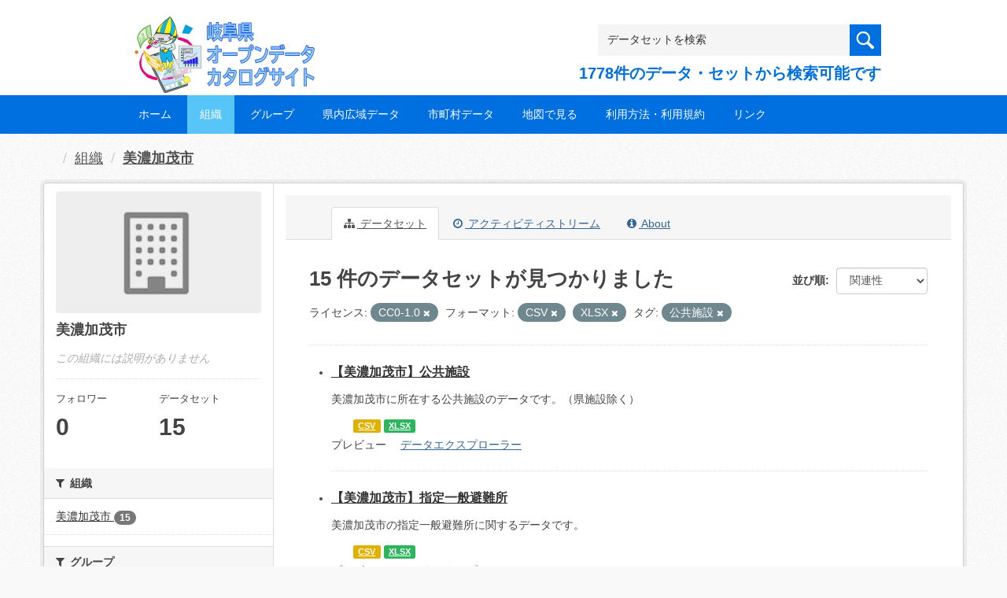

--- FILE ---
content_type: text/html; charset=utf-8
request_url: https://gifu-opendata.pref.gifu.lg.jp/organization/2e7e1ef6-bb1e-44aa-9c4d-280aff6bd78c?res_format=CSV&res_format=XLSX&license_id=CC0-1.0&tags=%E5%85%AC%E5%85%B1%E6%96%BD%E8%A8%AD
body_size: 53950
content:
<!DOCTYPE html>
<!--[if IE 9]> <html lang="ja" class="ie9"> <![endif]-->
<!--[if gt IE 8]><!--> <html lang="ja"> <!--<![endif]-->
  <head>
    <link rel="stylesheet" type="text/css" href="/fanstatic/vendor/:version:2020-08-26T22:43:51.62/select2/select2.css" />
<link rel="stylesheet" type="text/css" href="/fanstatic/css/:version:2020-08-29T14:55:32.98/main.min.css" />
<link rel="stylesheet" type="text/css" href="/fanstatic/vendor/:version:2020-08-26T22:43:51.62/font-awesome/css/font-awesome.min.css" />
<link rel="stylesheet" type="text/css" href="/fanstatic/ckanext-harvest/:version:2020-08-30T21:18:00.81/styles/harvest.css" />

    <meta charset="utf-8" />
      <meta name="generator" content="ckan 2.8.5" />
      <meta name="viewport" content="width=device-width, initial-scale=1.0">
    <title>美濃加茂市 - 組織 - 岐阜県オープンデータカタログサイト</title>

    
    
  
    <link rel="shortcut icon" href="/base/images/ckan.ico" />
    
    
        <script type="text/javascript">
  (function(i,s,o,g,r,a,m){i['GoogleAnalyticsObject']=r;i[r]=i[r]||function(){
  (i[r].q=i[r].q||[]).push(arguments)},i[r].l=1*new Date();a=s.createElement(o),
  m=s.getElementsByTagName(o)[0];a.async=1;a.src=g;m.parentNode.insertBefore(a,m)
  })(window,document,'script','//www.google-analytics.com/analytics.js','ga');

  ga('create', 'UA-133857053-2', 'auto', {});
     
  ga('set', 'anonymizeIp', true);
  ga('send', 'pageview');
</script>
    

  <link rel="alternate" type="application/atom+xml" title="岐阜県オープンデータカタログサイト - 組織: 美濃加茂市 のデータセット" href="/feeds/organization/40110.atom" />
<link rel="alternate" type="application/atom+xml" title="岐阜県オープンデータカタログサイト - 最新のリビジョン履歴" href="/revision/list?days=1&amp;format=atom" />

  
    
      
    

    
    


  <link rel="stylesheet" href="/responsive.css" type="text/css" media="screen, print" />
  <link rel="stylesheet" type="text/css" href="/bodik_odcs.css" />
  <link rel="stylesheet" type="text/css" href="/ssi/css/opendata.css" />
  <link rel="stylesheet" type="text/css" href="/ssi/css/opendata-top.css" />
  <script type='text/javascript' src='https://ajax.googleapis.com/ajax/libs/jquery/1.7.1/jquery.min.js?ver=1.7.1'></script>
  <script type="text/javascript" src="/jquery/scrolltopcontrol.js"></script>


    
  
      
      
    


    
  </head>

  
  <body data-site-root="https://gifu-opendata.pref.gifu.lg.jp/" data-locale-root="https://gifu-opendata.pref.gifu.lg.jp/" >

    
    <div class="hide"><a href="#content">スキップして内容へ</a></div>
  

  
    




<!-- ヘッダー -->
<header id="header" style="background-position: bottom center; background-size: cover; background-image: url(/)">

<!-- ヘッダー中身 -->    
<div class="header-inner">

<!-- ロゴ -->
<h1 class="logo">

  <a href="https://gifu-opendata.pref.gifu.lg.jp" title="岐阜県オープンデータカタログサイト"><img src="https://gifu-opendata.pref.gifu.lg.jp/img/opendata/logo.png" alt="岐阜県オープンデータカタログサイト"/></a>

</h1>
<!-- / ロゴ -->

<!-- トップナビゲーション -->
<div class="topinfo">
<nav id="infonav" class="info-navigation" role="navigation">
</nav>
<!-- サーチ -->
<!-- CKANデータセットの数を取得 -->
<div class="search">
<form action="/dataset" method="get">
<div style="white-space:nowrap"><input id="field-sitewide-search" name="q" type="text" onfocus="if(this.value=='データセットを検索') this.value='';" onblur="if(this.value=='') this.value='データセットを検索';" value="データセットを検索" /><button type="submit"></button></div>
<div class="search_txt">
1778件のデータ・セットから検索可能です
</div>
</form>
</div>
<!-- / サーチ --> 
</div>
<!-- //トップナビゲーション -->

</div>    
<!-- / ヘッダー中身 -->    

</header>
<!-- / ヘッダー -->  
<div class="clear"></div>

<!-- トップナビゲーション -->
<div class="nav_wrap">
<nav id="nav" class="main-navigation" role="navigation">
<div class="menu-topnav-container">
<ul id="menu-topnav" class="nav-menu">


<li><a href="https://gifu-opendata.pref.gifu.lg.jp/">ホーム</a></li>



<li class="current-menu-item current-page-item"><a href="/organization">組織</a></li>



<li><a href="https://gifu-opendata.pref.gifu.lg.jp/group/">グループ</a></li>


<li><a href="https://www.pref.gifu.lg.jp/page/75244.html" target="_blank">県内広域データ</a></li>
<li><a href="https://www.pref.gifu.lg.jp/page/75245.html" target="_blank">市町村データ</a></li>
<li><a href="https://www.pref.gifu.lg.jp/page/75246.html" target="_blank">地図で見る</a></li>
<li><a href="https://www.pref.gifu.lg.jp/page/75247.html" target="_blank">利用方法・利用規約</a></li>
<li><a href="https://www.pref.gifu.lg.jp/page/75248.html" target="_blank">リンク</a></li>

</ul></div></nav>

</div>
<!-- / トップナビゲーション -->
<div class="clear"></div>


  
    <div role="main">
      <div id="content" class="container">
        
          
            <div class="flash-messages">
              
                
              
            </div>
          

          
            <div class="toolbar">
              
                
                  <ol class="breadcrumb">
                    
<li class="home"></li>
                    
  <li><a href="/organization">組織</a></li>
  <li class="active"><a class=" active" href="/organization/40110">美濃加茂市</a></li>

                  </ol>
                
              
            </div>
          

          <div class="row wrapper">
            
            
            

            
              <aside class="secondary col-sm-3">
                
                
  




  
  <div class="module module-narrow module-shallow context-info">
    
    <section class="module-content">
      
      
        <div class="image">
          <a href="/organization/40110">
            <img src="/base/images/placeholder-organization.png" width="200" alt="40110" />
          </a>
        </div>
      
      
      <h1 class="heading">美濃加茂市
        
      </h1>
      
      
      
        <p class="empty">この組織には説明がありません</p>
      
      
      
        
        <div class="nums">
          <dl>
            <dt>フォロワー</dt>
            <dd data-module="followers-counter" data-module-id="2e7e1ef6-bb1e-44aa-9c4d-280aff6bd78c" data-module-num_followers="0"><span>0</span></dd>
          </dl>
          <dl>
            <dt>データセット</dt>
            <dd><span>15</span></dd>
          </dl>
        </div>
        
        
        <div class="follow_button">
          
        </div>
        
      
      
    </section>
  </div>
  
  
  <div class="filters">
    <div>
      
        

  
  
    
      
      
        <section class="module module-narrow module-shallow">
          
            <h2 class="module-heading">
              <i class="fa fa-filter"></i>
              
              組織
            </h2>
          
          
            
            
              <nav>
                <ul class="list-unstyled nav nav-simple nav-facet">
                  
                    
                    
                    
                    
                      <li class="nav-item">
                        <a href="/organization/2e7e1ef6-bb1e-44aa-9c4d-280aff6bd78c?res_format=CSV&amp;res_format=XLSX&amp;organization=40110&amp;license_id=CC0-1.0&amp;tags=%E5%85%AC%E5%85%B1%E6%96%BD%E8%A8%AD" title="">
                          <span class="item-label">美濃加茂市</span>
                          <span class="hidden separator"> - </span>
                          <span class="item-count badge">15</span>
                        </a>
                      </li>
                  
                </ul>
              </nav>

              <p class="module-footer">
                
                  
                
              </p>
            
            
          
        </section>
      
    
  

      
        

  
  
    
      
      
        <section class="module module-narrow module-shallow">
          
            <h2 class="module-heading">
              <i class="fa fa-filter"></i>
              
              グループ
            </h2>
          
          
            
            
              <nav>
                <ul class="list-unstyled nav nav-simple nav-facet">
                  
                    
                    
                    
                    
                      <li class="nav-item">
                        <a href="/organization/2e7e1ef6-bb1e-44aa-9c4d-280aff6bd78c?res_format=CSV&amp;groups=gr9100&amp;res_format=XLSX&amp;license_id=CC0-1.0&amp;tags=%E5%85%AC%E5%85%B1%E6%96%BD%E8%A8%AD" title="">
                          <span class="item-label">健康・福祉</span>
                          <span class="hidden separator"> - </span>
                          <span class="item-count badge">3</span>
                        </a>
                      </li>
                  
                    
                    
                    
                    
                      <li class="nav-item">
                        <a href="/organization/2e7e1ef6-bb1e-44aa-9c4d-280aff6bd78c?res_format=CSV&amp;res_format=XLSX&amp;groups=gr1400&amp;license_id=CC0-1.0&amp;tags=%E5%85%AC%E5%85%B1%E6%96%BD%E8%A8%AD" title="">
                          <span class="item-label">司法・安全・環境</span>
                          <span class="hidden separator"> - </span>
                          <span class="item-count badge">3</span>
                        </a>
                      </li>
                  
                    
                    
                    
                    
                      <li class="nav-item">
                        <a href="/organization/2e7e1ef6-bb1e-44aa-9c4d-280aff6bd78c?res_format=CSV&amp;res_format=XLSX&amp;license_id=CC0-1.0&amp;groups=gr1200&amp;tags=%E5%85%AC%E5%85%B1%E6%96%BD%E8%A8%AD" title="">
                          <span class="item-label">教育・文化・スポーツ・生活</span>
                          <span class="hidden separator"> - </span>
                          <span class="item-count badge">3</span>
                        </a>
                      </li>
                  
                    
                    
                    
                    
                      <li class="nav-item">
                        <a href="/organization/2e7e1ef6-bb1e-44aa-9c4d-280aff6bd78c?res_format=CSV&amp;groups=gr1300&amp;res_format=XLSX&amp;license_id=CC0-1.0&amp;tags=%E5%85%AC%E5%85%B1%E6%96%BD%E8%A8%AD" title="">
                          <span class="item-label">行財政</span>
                          <span class="hidden separator"> - </span>
                          <span class="item-count badge">2</span>
                        </a>
                      </li>
                  
                    
                    
                    
                    
                      <li class="nav-item">
                        <a href="/organization/2e7e1ef6-bb1e-44aa-9c4d-280aff6bd78c?res_format=CSV&amp;groups=gr9900&amp;res_format=XLSX&amp;license_id=CC0-1.0&amp;tags=%E5%85%AC%E5%85%B1%E6%96%BD%E8%A8%AD" title="">
                          <span class="item-label">その他</span>
                          <span class="hidden separator"> - </span>
                          <span class="item-count badge">1</span>
                        </a>
                      </li>
                  
                    
                    
                    
                    
                      <li class="nav-item">
                        <a href="/organization/2e7e1ef6-bb1e-44aa-9c4d-280aff6bd78c?res_format=CSV&amp;res_format=XLSX&amp;groups=gr0800&amp;license_id=CC0-1.0&amp;tags=%E5%85%AC%E5%85%B1%E6%96%BD%E8%A8%AD" title="">
                          <span class="item-label">住宅・土地・建設</span>
                          <span class="hidden separator"> - </span>
                          <span class="item-count badge">1</span>
                        </a>
                      </li>
                  
                    
                    
                    
                    
                      <li class="nav-item">
                        <a href="/organization/2e7e1ef6-bb1e-44aa-9c4d-280aff6bd78c?res_format=CSV&amp;res_format=XLSX&amp;groups=gr9300&amp;license_id=CC0-1.0&amp;tags=%E5%85%AC%E5%85%B1%E6%96%BD%E8%A8%AD" title="">
                          <span class="item-label">子育て</span>
                          <span class="hidden separator"> - </span>
                          <span class="item-count badge">1</span>
                        </a>
                      </li>
                  
                </ul>
              </nav>

              <p class="module-footer">
                
                  
                
              </p>
            
            
          
        </section>
      
    
  

      
        

  
  
    
      
      
        <section class="module module-narrow module-shallow">
          
            <h2 class="module-heading">
              <i class="fa fa-filter"></i>
              
              タグ
            </h2>
          
          
            
            
              <nav>
                <ul class="list-unstyled nav nav-simple nav-facet">
                  
                    
                    
                    
                    
                      <li class="nav-item">
                        <a href="/organization/2e7e1ef6-bb1e-44aa-9c4d-280aff6bd78c?res_format=CSV&amp;res_format=XLSX&amp;tags=%E5%85%B1%E9%80%9A%E3%83%95%E3%82%A9%E3%83%BC%E3%83%9E%E3%83%83%E3%83%88&amp;license_id=CC0-1.0&amp;tags=%E5%85%AC%E5%85%B1%E6%96%BD%E8%A8%AD" title="">
                          <span class="item-label">共通フォーマット</span>
                          <span class="hidden separator"> - </span>
                          <span class="item-count badge">3</span>
                        </a>
                      </li>
                  
                    
                    
                    
                    
                      <li class="nav-item">
                        <a href="/organization/2e7e1ef6-bb1e-44aa-9c4d-280aff6bd78c?res_format=CSV&amp;res_format=XLSX&amp;license_id=CC0-1.0&amp;tags=%E3%83%9E%E3%83%83%E3%83%97&amp;tags=%E5%85%AC%E5%85%B1%E6%96%BD%E8%A8%AD" title="">
                          <span class="item-label">マップ</span>
                          <span class="hidden separator"> - </span>
                          <span class="item-count badge">1</span>
                        </a>
                      </li>
                  
                    
                    
                    
                    
                      <li class="nav-item active">
                        <a href="/organization/2e7e1ef6-bb1e-44aa-9c4d-280aff6bd78c?res_format=CSV&amp;res_format=XLSX&amp;license_id=CC0-1.0" title="">
                          <span class="item-label">公共施設</span>
                          <span class="hidden separator"> - </span>
                          <span class="item-count badge">1</span>
                        </a>
                      </li>
                  
                    
                    
                    
                    
                      <li class="nav-item">
                        <a href="/organization/2e7e1ef6-bb1e-44aa-9c4d-280aff6bd78c?res_format=CSV&amp;res_format=XLSX&amp;license_id=CC0-1.0&amp;tags=%E6%8C%87%E5%AE%9A%E7%B7%8A%E6%80%A5%E9%81%BF%E9%9B%A3%E5%A0%B4%E6%89%80&amp;tags=%E5%85%AC%E5%85%B1%E6%96%BD%E8%A8%AD" title="">
                          <span class="item-label">指定緊急避難場所</span>
                          <span class="hidden separator"> - </span>
                          <span class="item-count badge">1</span>
                        </a>
                      </li>
                  
                    
                    
                    
                    
                      <li class="nav-item">
                        <a href="/organization/2e7e1ef6-bb1e-44aa-9c4d-280aff6bd78c?res_format=CSV&amp;res_format=XLSX&amp;license_id=CC0-1.0&amp;tags=%E6%8C%87%E5%AE%9A%E9%81%BF%E9%9B%A3%E6%89%80&amp;tags=%E5%85%AC%E5%85%B1%E6%96%BD%E8%A8%AD" title="">
                          <span class="item-label">指定避難所</span>
                          <span class="hidden separator"> - </span>
                          <span class="item-count badge">1</span>
                        </a>
                      </li>
                  
                    
                    
                    
                    
                      <li class="nav-item">
                        <a href="/organization/2e7e1ef6-bb1e-44aa-9c4d-280aff6bd78c?res_format=CSV&amp;res_format=XLSX&amp;tags=%E7%B5%B1%E8%A8%88&amp;license_id=CC0-1.0&amp;tags=%E5%85%AC%E5%85%B1%E6%96%BD%E8%A8%AD" title="">
                          <span class="item-label">統計</span>
                          <span class="hidden separator"> - </span>
                          <span class="item-count badge">1</span>
                        </a>
                      </li>
                  
                </ul>
              </nav>

              <p class="module-footer">
                
                  
                
              </p>
            
            
          
        </section>
      
    
  

      
        

  
  
    
      
      
        <section class="module module-narrow module-shallow">
          
            <h2 class="module-heading">
              <i class="fa fa-filter"></i>
              
              フォーマット
            </h2>
          
          
            
            
              <nav>
                <ul class="list-unstyled nav nav-simple nav-facet">
                  
                    
                    
                    
                    
                      <li class="nav-item active">
                        <a href="/organization/2e7e1ef6-bb1e-44aa-9c4d-280aff6bd78c?res_format=XLSX&amp;license_id=CC0-1.0&amp;tags=%E5%85%AC%E5%85%B1%E6%96%BD%E8%A8%AD" title="">
                          <span class="item-label">CSV</span>
                          <span class="hidden separator"> - </span>
                          <span class="item-count badge">14</span>
                        </a>
                      </li>
                  
                    
                    
                    
                    
                      <li class="nav-item active">
                        <a href="/organization/2e7e1ef6-bb1e-44aa-9c4d-280aff6bd78c?res_format=CSV&amp;license_id=CC0-1.0&amp;tags=%E5%85%AC%E5%85%B1%E6%96%BD%E8%A8%AD" title="">
                          <span class="item-label">XLSX</span>
                          <span class="hidden separator"> - </span>
                          <span class="item-count badge">14</span>
                        </a>
                      </li>
                  
                    
                    
                    
                    
                      <li class="nav-item">
                        <a href="/organization/2e7e1ef6-bb1e-44aa-9c4d-280aff6bd78c?res_format=CSV&amp;res_format=XLSX&amp;res_format=DOCX&amp;license_id=CC0-1.0&amp;tags=%E5%85%AC%E5%85%B1%E6%96%BD%E8%A8%AD" title="">
                          <span class="item-label">DOCX</span>
                          <span class="hidden separator"> - </span>
                          <span class="item-count badge">1</span>
                        </a>
                      </li>
                  
                    
                    
                    
                    
                      <li class="nav-item">
                        <a href="/organization/2e7e1ef6-bb1e-44aa-9c4d-280aff6bd78c?res_format=CSV&amp;res_format=XLSX&amp;res_format=ZIP&amp;license_id=CC0-1.0&amp;tags=%E5%85%AC%E5%85%B1%E6%96%BD%E8%A8%AD" title="">
                          <span class="item-label">ZIP</span>
                          <span class="hidden separator"> - </span>
                          <span class="item-count badge">1</span>
                        </a>
                      </li>
                  
                </ul>
              </nav>

              <p class="module-footer">
                
                  
                
              </p>
            
            
          
        </section>
      
    
  

      
        

  
  
    
      
      
        <section class="module module-narrow module-shallow">
          
            <h2 class="module-heading">
              <i class="fa fa-filter"></i>
              
              ライセンス
            </h2>
          
          
            
            
              <nav>
                <ul class="list-unstyled nav nav-simple nav-facet">
                  
                    
                    
                    
                    
                      <li class="nav-item">
                        <a href="/organization/2e7e1ef6-bb1e-44aa-9c4d-280aff6bd78c?res_format=CSV&amp;license_id=cc-by&amp;res_format=XLSX&amp;license_id=CC0-1.0&amp;tags=%E5%85%AC%E5%85%B1%E6%96%BD%E8%A8%AD" title="">
                          <span class="item-label">cc-by</span>
                          <span class="hidden separator"> - </span>
                          <span class="item-count badge">7</span>
                        </a>
                      </li>
                  
                    
                    
                    
                    
                      <li class="nav-item">
                        <a href="/organization/2e7e1ef6-bb1e-44aa-9c4d-280aff6bd78c?res_format=CSV&amp;license_id=CC-BY-2.0&amp;res_format=XLSX&amp;license_id=CC0-1.0&amp;tags=%E5%85%AC%E5%85%B1%E6%96%BD%E8%A8%AD" title="">
                          <span class="item-label">cc-by</span>
                          <span class="hidden separator"> - </span>
                          <span class="item-count badge">3</span>
                        </a>
                      </li>
                  
                    
                    
                    
                    
                      <li class="nav-item">
                        <a href="/organization/2e7e1ef6-bb1e-44aa-9c4d-280aff6bd78c?res_format=CSV&amp;res_format=XLSX&amp;license_id=cc-by-21-jp&amp;license_id=CC0-1.0&amp;tags=%E5%85%AC%E5%85%B1%E6%96%BD%E8%A8%AD" title="">
                          <span class="item-label">cc-by-21-jp</span>
                          <span class="hidden separator"> - </span>
                          <span class="item-count badge">3</span>
                        </a>
                      </li>
                  
                    
                    
                    
                    
                      <li class="nav-item">
                        <a href="/organization/2e7e1ef6-bb1e-44aa-9c4d-280aff6bd78c?res_format=CSV&amp;res_format=XLSX&amp;license_id=CC-BY-SA-2.1-JP&amp;license_id=CC0-1.0&amp;tags=%E5%85%AC%E5%85%B1%E6%96%BD%E8%A8%AD" title="">
                          <span class="item-label">cc-by-sa-21-jp</span>
                          <span class="hidden separator"> - </span>
                          <span class="item-count badge">1</span>
                        </a>
                      </li>
                  
                    
                    
                    
                    
                      <li class="nav-item">
                        <a href="/organization/2e7e1ef6-bb1e-44aa-9c4d-280aff6bd78c?res_format=CSV&amp;res_format=XLSX&amp;license_id=CC0-1.0&amp;license_id=other-at&amp;tags=%E5%85%AC%E5%85%B1%E6%96%BD%E8%A8%AD" title="">
                          <span class="item-label">other-at</span>
                          <span class="hidden separator"> - </span>
                          <span class="item-count badge">1</span>
                        </a>
                      </li>
                  
                </ul>
              </nav>

              <p class="module-footer">
                
                  
                
              </p>
            
            
          
        </section>
      
    
  

      
    </div>
    <a class="close no-text hide-filters"><i class="fa fa-times-circle"></i><span class="text">close</span></a>
  </div>


              </aside>
            

            
              <div class="primary col-sm-9 col-xs-12">
                
                
                  <article class="module">
                    
                      <header class="module-content page-header">
                        
                        <ul class="nav nav-tabs">
                          
  <li class="active"><a href="/organization/40110"><i class="fa fa-sitemap"></i> データセット</a></li>
  <li><a href="/organization/activity/40110/0"><i class="fa fa-clock-o"></i> アクティビティストリーム</a></li>
  <li><a href="/organization/about/40110"><i class="fa fa-info-circle"></i> About</a></li>

                        </ul>
                      </header>
                    
                    <div class="module-content">
                      
                      
    
      
      
      







<form id="organization-datasets-search-form" class="search-form" method="get" data-module="select-switch">

  

  

  
    <span>
  
  

  
  
  
  <input type="hidden" name="res_format" value="CSV" />
  
  
  
  
  
  <input type="hidden" name="res_format" value="XLSX" />
  
  
  
  
  
  <input type="hidden" name="license_id" value="CC0-1.0" />
  
  
  
  
  
  <input type="hidden" name="tags" value="公共施設" />
  
  
  
  </span>
  

  
    
      <div class="form-select form-group control-order-by">
        <label for="field-order-by">並び順</label>
        <select id="field-order-by" name="sort" class="form-control">
          
            
              <option value="score desc, metadata_modified desc">関連性</option>
            
          
            
              <option value="title_string asc">名前で昇順</option>
            
          
            
              <option value="title_string desc">名前で降順</option>
            
          
            
              <option value="metadata_modified desc">最終更新日</option>
            
          
            
              <option value="views_recent desc">人気</option>
            
          
        </select>
        
        <button class="btn btn-default js-hide" type="submit">Go</button>
        
      </div>
    
  

  
    
      <h2>

  
  
  
  

15 件のデータセットが見つかりました</h2>
    
  

  
    
      <p class="filter-list">
        
          
          <span class="facet">ライセンス:</span>
          
            <span class="filtered pill">CC0-1.0
              <a href="/organization/40110?res_format=CSV&amp;res_format=XLSX&amp;tags=%E5%85%AC%E5%85%B1%E6%96%BD%E8%A8%AD" class="remove" title="削除"><i class="fa fa-times"></i></a>
            </span>
          
        
          
          <span class="facet">フォーマット:</span>
          
            <span class="filtered pill">CSV
              <a href="/organization/40110?res_format=XLSX&amp;license_id=CC0-1.0&amp;tags=%E5%85%AC%E5%85%B1%E6%96%BD%E8%A8%AD" class="remove" title="削除"><i class="fa fa-times"></i></a>
            </span>
          
            <span class="filtered pill">XLSX
              <a href="/organization/40110?res_format=CSV&amp;license_id=CC0-1.0&amp;tags=%E5%85%AC%E5%85%B1%E6%96%BD%E8%A8%AD" class="remove" title="削除"><i class="fa fa-times"></i></a>
            </span>
          
        
          
          <span class="facet">タグ:</span>
          
            <span class="filtered pill">公共施設
              <a href="/organization/40110?res_format=CSV&amp;res_format=XLSX&amp;license_id=CC0-1.0" class="remove" title="削除"><i class="fa fa-times"></i></a>
            </span>
          
        
      </p>
      <a class="show-filters btn btn-default">フィルタ結果</a>
    
  

</form>




    
  
    
      

  
    <ul class="dataset-list unstyled">
    	
        
	      
	        






  <li class="dataset-item">
    

<style>
.resource_thumbnail {
  overflow: hidden;
  position: relative;
  height: 150px;
}
.resource_thumbnail iframe {
  overflow: hidden;
  width: 100%;
  height: 100%;
}
.resource_thumbnail a {
  position: absolute;
  left: 0;
  top: 0;
  right: 0;
  bottom: 0;
  width: 100%;
}
</style>



  
  

    <div class="dataset-content">
      
        <h3 class="dataset-heading">
          
            
          
          
            <a href="/dataset/c212113-003">【美濃加茂市】公共施設</a>
          
          
            
            
          
        </h3>
      
      
        
      
      
        
          <div>美濃加茂市に所在する公共施設のデータです。（県施設除く）</div>
        
      
    </div>

    
    
  
    
      
        
          <ul class="dataset-resources unstyled">
            
              
              <li>
                <a href="/dataset/c212113-003" class="label" data-format="csv">CSV</a>
              </li>
              
              <li>
                <a href="/dataset/c212113-003" class="label" data-format="xlsx">XLSX</a>
              </li>
              
            
          </ul>
        
      
    
    
    プレビュー
    
      
      <a href="/dataset/59214285-9da7-45a2-b0d5-739876d674cc/resource/56611adb-21a7-4c6d-8e36-1c53ffb2e5f3?view_id=230259d6-dbc5-4284-be08-14cabc47378f"><i class="icon icon-table"></i>データエクスプローラー</a>
    

  




  </li>

          
	      
	        






  <li class="dataset-item">
    

<style>
.resource_thumbnail {
  overflow: hidden;
  position: relative;
  height: 150px;
}
.resource_thumbnail iframe {
  overflow: hidden;
  width: 100%;
  height: 100%;
}
.resource_thumbnail a {
  position: absolute;
  left: 0;
  top: 0;
  right: 0;
  bottom: 0;
  width: 100%;
}
</style>



  
  

    <div class="dataset-content">
      
        <h3 class="dataset-heading">
          
            
          
          
            <a href="/dataset/c212113-011">【美濃加茂市】指定一般避難所</a>
          
          
            
            
          
        </h3>
      
      
        
      
      
        
          <div>美濃加茂市の指定一般避難所に関するデータです。</div>
        
      
    </div>

    
    
  
    
      
        
          <ul class="dataset-resources unstyled">
            
              
              <li>
                <a href="/dataset/c212113-011" class="label" data-format="csv">CSV</a>
              </li>
              
              <li>
                <a href="/dataset/c212113-011" class="label" data-format="xlsx">XLSX</a>
              </li>
              
            
          </ul>
        
      
    
    
    プレビュー
    
      
      <a href="/dataset/8049cecb-f657-48de-be9e-ac5e3768b53f/resource/2b8a5943-eb5f-49ad-8b9f-7488ad0303c3?view_id=337b1f44-4cef-4236-ad47-337b6c51f819"><i class="icon icon-table"></i>データエクスプローラー</a>
    

  




  </li>

          
	      
	        






  <li class="dataset-item">
    

<style>
.resource_thumbnail {
  overflow: hidden;
  position: relative;
  height: 150px;
}
.resource_thumbnail iframe {
  overflow: hidden;
  width: 100%;
  height: 100%;
}
.resource_thumbnail a {
  position: absolute;
  left: 0;
  top: 0;
  right: 0;
  bottom: 0;
  width: 100%;
}
</style>



  
  

    <div class="dataset-content">
      
        <h3 class="dataset-heading">
          
            
          
          
            <a href="/dataset/c212113-012">【美濃加茂市】公園一覧</a>
          
          
            
            
          
        </h3>
      
      
        
      
      
        
          <div>美濃加茂市に所在する公園の一覧です。</div>
        
      
    </div>

    
    
  
    
      
        
          <ul class="dataset-resources unstyled">
            
              
              <li>
                <a href="/dataset/c212113-012" class="label" data-format="xlsx">XLSX</a>
              </li>
              
              <li>
                <a href="/dataset/c212113-012" class="label" data-format="csv">CSV</a>
              </li>
              
            
          </ul>
        
      
    
    
    プレビュー
    
      
      <a href="/dataset/c79abf00-bb24-47ff-9a39-6b4748a0189b/resource/28a05a4d-75e1-4bf6-8948-1f7132660fa8?view_id=48b04861-fb55-4e24-8244-de7e54440383"><i class="icon icon-table"></i>データエクスプローラー</a>
    

  




  </li>

          
	      
	        






  <li class="dataset-item">
    

<style>
.resource_thumbnail {
  overflow: hidden;
  position: relative;
  height: 150px;
}
.resource_thumbnail iframe {
  overflow: hidden;
  width: 100%;
  height: 100%;
}
.resource_thumbnail a {
  position: absolute;
  left: 0;
  top: 0;
  right: 0;
  bottom: 0;
  width: 100%;
}
</style>



  
  

    <div class="dataset-content">
      
        <h3 class="dataset-heading">
          
            
          
          
            <a href="/dataset/c212113-014">【美濃加茂市】薬局一覧</a>
          
          
            
            
          
        </h3>
      
      
        
      
      
        
          <div>美濃加茂市に所在する薬局の一覧です。</div>
        
      
    </div>

    
    
  
    
      
        
          <ul class="dataset-resources unstyled">
            
              
              <li>
                <a href="/dataset/c212113-014" class="label" data-format="xlsx">XLSX</a>
              </li>
              
              <li>
                <a href="/dataset/c212113-014" class="label" data-format="csv">CSV</a>
              </li>
              
            
          </ul>
        
      
    
    
    プレビュー
    
      
      <a href="/dataset/baefc413-e6cf-46bb-aefa-31361a51b2d1/resource/4426b666-6ede-4471-a6e7-d16f0a7ee6e4?view_id=2fc46392-59cb-4e0b-ba0f-f4eb2404722c"><i class="icon icon-table"></i>データエクスプローラー</a>
    

  




  </li>

          
	      
	        






  <li class="dataset-item">
    

<style>
.resource_thumbnail {
  overflow: hidden;
  position: relative;
  height: 150px;
}
.resource_thumbnail iframe {
  overflow: hidden;
  width: 100%;
  height: 100%;
}
.resource_thumbnail a {
  position: absolute;
  left: 0;
  top: 0;
  right: 0;
  bottom: 0;
  width: 100%;
}
</style>



  
  

    <div class="dataset-content">
      
        <h3 class="dataset-heading">
          
            
          
          
            <a href="/dataset/c212113-013">【美濃加茂市】文化財一覧（国指定）</a>
          
          
            
            
          
        </h3>
      
      
        
      
      
        
          <div>美濃加茂市に所在する文化財（国指定）の一覧です。</div>
        
      
    </div>

    
    
  
    
      
        
          <ul class="dataset-resources unstyled">
            
              
              <li>
                <a href="/dataset/c212113-013" class="label" data-format="xlsx">XLSX</a>
              </li>
              
              <li>
                <a href="/dataset/c212113-013" class="label" data-format="csv">CSV</a>
              </li>
              
            
          </ul>
        
      
    
    
    プレビュー
    
      
      <a href="/dataset/c7e18c78-fe3f-48fe-9dcb-ba6018f522e5/resource/ba3cd92c-6dec-488c-911d-e497c87be985?view_id=37c9ab53-5eb0-4bc4-8ded-74854e156584"><i class="icon icon-table"></i>データエクスプローラー</a>
    

  




  </li>

          
	      
	        






  <li class="dataset-item">
    

<style>
.resource_thumbnail {
  overflow: hidden;
  position: relative;
  height: 150px;
}
.resource_thumbnail iframe {
  overflow: hidden;
  width: 100%;
  height: 100%;
}
.resource_thumbnail a {
  position: absolute;
  left: 0;
  top: 0;
  right: 0;
  bottom: 0;
  width: 100%;
}
</style>


  
      <div class="dataset-content">
        
        <h3 class="dataset-heading">
          
            
          
          
            <a href="/dataset/c212113-010">【美濃加茂市】小・中学校施設</a>
          
          
            
            
          
        </h3>
      
        
        
      
        
        
          <div>美濃加茂市に所在する小・中学校施設のデータです。</div>
        
      
      </div>
      
      
        
          <ul class="dataset-resources unstyled">
            
              
              <li>
                <a href="/dataset/c212113-010" class="label" data-format="csv">CSV</a>
              </li>
              
              <li>
                <a href="/dataset/c212113-010" class="label" data-format="xlsx">XLSX</a>
              </li>
              
            
          </ul>
        
      
    
    



  </li>

          
	      
	        






  <li class="dataset-item">
    

<style>
.resource_thumbnail {
  overflow: hidden;
  position: relative;
  height: 150px;
}
.resource_thumbnail iframe {
  overflow: hidden;
  width: 100%;
  height: 100%;
}
.resource_thumbnail a {
  position: absolute;
  left: 0;
  top: 0;
  right: 0;
  bottom: 0;
  width: 100%;
}
</style>


  
      <div class="dataset-content">
        
        <h3 class="dataset-heading">
          
            
          
          
            <a href="/dataset/c212113-001">【美濃加茂市】指定緊急避難場所</a>
          
          
            
            
          
        </h3>
      
        
        
      
        
        
          <div>美濃加茂市の指定緊急避難場所に関するデータです。</div>
        
      
      </div>
      
      
        
          <ul class="dataset-resources unstyled">
            
              
              <li>
                <a href="/dataset/c212113-001" class="label" data-format="csv">CSV</a>
              </li>
              
              <li>
                <a href="/dataset/c212113-001" class="label" data-format="xlsx">XLSX</a>
              </li>
              
            
          </ul>
        
      
    
    



  </li>

          
	      
	        






  <li class="dataset-item">
    

<style>
.resource_thumbnail {
  overflow: hidden;
  position: relative;
  height: 150px;
}
.resource_thumbnail iframe {
  overflow: hidden;
  width: 100%;
  height: 100%;
}
.resource_thumbnail a {
  position: absolute;
  left: 0;
  top: 0;
  right: 0;
  bottom: 0;
  width: 100%;
}
</style>


  
      <div class="dataset-content">
        
        <h3 class="dataset-heading">
          
            
          
          
            <a href="/dataset/c212113-009">【美濃加茂市】文化財一覧（県指定）</a>
          
          
            
            
          
        </h3>
      
        
        
      
        
        
          <div>美濃加茂市に所在する文化財（県指定）の一覧です。</div>
        
      
      </div>
      
      
        
          <ul class="dataset-resources unstyled">
            
              
              <li>
                <a href="/dataset/c212113-009" class="label" data-format="csv">CSV</a>
              </li>
              
              <li>
                <a href="/dataset/c212113-009" class="label" data-format="xlsx">XLSX</a>
              </li>
              
            
          </ul>
        
      
    
    



  </li>

          
	      
	        






  <li class="dataset-item">
    

<style>
.resource_thumbnail {
  overflow: hidden;
  position: relative;
  height: 150px;
}
.resource_thumbnail iframe {
  overflow: hidden;
  width: 100%;
  height: 100%;
}
.resource_thumbnail a {
  position: absolute;
  left: 0;
  top: 0;
  right: 0;
  bottom: 0;
  width: 100%;
}
</style>


  
      <div class="dataset-content">
        
        <h3 class="dataset-heading">
          
            
          
          
            <a href="/dataset/c212113-008">【美濃加茂市】文化財一覧（市町村指定）</a>
          
          
            
            
          
        </h3>
      
        
        
      
        
        
          <div>美濃加茂市に所在する文化財（市町村指定）の一覧です。</div>
        
      
      </div>
      
      
        
          <ul class="dataset-resources unstyled">
            
              
              <li>
                <a href="/dataset/c212113-008" class="label" data-format="csv">CSV</a>
              </li>
              
              <li>
                <a href="/dataset/c212113-008" class="label" data-format="xlsx">XLSX</a>
              </li>
              
            
          </ul>
        
      
    
    



  </li>

          
	      
	        






  <li class="dataset-item">
    

<style>
.resource_thumbnail {
  overflow: hidden;
  position: relative;
  height: 150px;
}
.resource_thumbnail iframe {
  overflow: hidden;
  width: 100%;
  height: 100%;
}
.resource_thumbnail a {
  position: absolute;
  left: 0;
  top: 0;
  right: 0;
  bottom: 0;
  width: 100%;
}
</style>


  
      <div class="dataset-content">
        
        <h3 class="dataset-heading">
          
            
          
          
            <a href="/dataset/c212113-007">【美濃加茂市】介護サービス事業所一覧</a>
          
          
            
            
          
        </h3>
      
        
        
      
        
        
          <div>美濃加茂市に所在する介護サービス事業所の一覧です。</div>
        
      
      </div>
      
      
        
          <ul class="dataset-resources unstyled">
            
              
              <li>
                <a href="/dataset/c212113-007" class="label" data-format="csv">CSV</a>
              </li>
              
              <li>
                <a href="/dataset/c212113-007" class="label" data-format="xlsx">XLSX</a>
              </li>
              
            
          </ul>
        
      
    
    



  </li>

          
	      
	        






  <li class="dataset-item">
    

<style>
.resource_thumbnail {
  overflow: hidden;
  position: relative;
  height: 150px;
}
.resource_thumbnail iframe {
  overflow: hidden;
  width: 100%;
  height: 100%;
}
.resource_thumbnail a {
  position: absolute;
  left: 0;
  top: 0;
  right: 0;
  bottom: 0;
  width: 100%;
}
</style>


  
      <div class="dataset-content">
        
        <h3 class="dataset-heading">
          
            
          
          
            <a href="/dataset/c212113-006">【美濃加茂市】子育て施設一覧</a>
          
          
            
            
          
        </h3>
      
        
        
      
        
        
          <div>美濃加茂市に所在する子育て施設の一覧です。</div>
        
      
      </div>
      
      
        
          <ul class="dataset-resources unstyled">
            
              
              <li>
                <a href="/dataset/c212113-006" class="label" data-format="csv">CSV</a>
              </li>
              
              <li>
                <a href="/dataset/c212113-006" class="label" data-format="xlsx">XLSX</a>
              </li>
              
            
          </ul>
        
      
    
    



  </li>

          
	      
	        






  <li class="dataset-item">
    

<style>
.resource_thumbnail {
  overflow: hidden;
  position: relative;
  height: 150px;
}
.resource_thumbnail iframe {
  overflow: hidden;
  width: 100%;
  height: 100%;
}
.resource_thumbnail a {
  position: absolute;
  left: 0;
  top: 0;
  right: 0;
  bottom: 0;
  width: 100%;
}
</style>


  
      <div class="dataset-content">
        
        <h3 class="dataset-heading">
          
            
          
          
            <a href="/dataset/c212113-005">【美濃加茂市】医療機関一覧</a>
          
          
            
            
          
        </h3>
      
        
        
      
        
        
          <div>美濃加茂市に所在する医療機関の一覧です。</div>
        
      
      </div>
      
      
        
          <ul class="dataset-resources unstyled">
            
              
              <li>
                <a href="/dataset/c212113-005" class="label" data-format="csv">CSV</a>
              </li>
              
              <li>
                <a href="/dataset/c212113-005" class="label" data-format="xlsx">XLSX</a>
              </li>
              
            
          </ul>
        
      
    
    



  </li>

          
	      
	        






  <li class="dataset-item">
    

<style>
.resource_thumbnail {
  overflow: hidden;
  position: relative;
  height: 150px;
}
.resource_thumbnail iframe {
  overflow: hidden;
  width: 100%;
  height: 100%;
}
.resource_thumbnail a {
  position: absolute;
  left: 0;
  top: 0;
  right: 0;
  bottom: 0;
  width: 100%;
}
</style>


  
      <div class="dataset-content">
        
        <h3 class="dataset-heading">
          
            
          
          
            <a href="/dataset/c212113-004">【美濃加茂市】オープンデータ一覧</a>
          
          
            
            
          
        </h3>
      
        
        
      
        
        
          <div>岐阜県オープンデータカタログサイトで掲載しているオープンデータの一覧です。</div>
        
      
      </div>
      
      
        
          <ul class="dataset-resources unstyled">
            
              
              <li>
                <a href="/dataset/c212113-004" class="label" data-format="csv">CSV</a>
              </li>
              
              <li>
                <a href="/dataset/c212113-004" class="label" data-format="xlsx">XLSX</a>
              </li>
              
            
          </ul>
        
      
    
    



  </li>

          
	      
	        






  <li class="dataset-item">
    

<style>
.resource_thumbnail {
  overflow: hidden;
  position: relative;
  height: 150px;
}
.resource_thumbnail iframe {
  overflow: hidden;
  width: 100%;
  height: 100%;
}
.resource_thumbnail a {
  position: absolute;
  left: 0;
  top: 0;
  right: 0;
  bottom: 0;
  width: 100%;
}
</style>


  
      <div class="dataset-content">
        
        <h3 class="dataset-heading">
          
            
          
          
            <a href="/dataset/c212113-002">【美濃加茂市】指定避難所</a>
          
          
            
            
          
        </h3>
      
        
        
      
        
        
          <div>美濃加茂市の指定避難所に関するデータです。</div>
        
      
      </div>
      
      
        
          <ul class="dataset-resources unstyled">
            
              
              <li>
                <a href="/dataset/c212113-002" class="label" data-format="csv">CSV</a>
              </li>
              
            
          </ul>
        
      
    
    



  </li>

          
	      
	        






  <li class="dataset-item">
    

<style>
.resource_thumbnail {
  overflow: hidden;
  position: relative;
  height: 150px;
}
.resource_thumbnail iframe {
  overflow: hidden;
  width: 100%;
  height: 100%;
}
.resource_thumbnail a {
  position: absolute;
  left: 0;
  top: 0;
  right: 0;
  bottom: 0;
  width: 100%;
}
</style>


  
      <div class="dataset-content">
        
        <h3 class="dataset-heading">
          
            
          
          
            <a href="/dataset/c11654-044">【美濃加茂市】都市計画基礎調査</a>
          
          
            
            
          
        </h3>
      
        
        
      
        
        
          <div>美濃加茂市の都市計画法に基づく都市計画基礎調査データです。
「データ利用時の注意事項」を読んだ上でご利用下さい。 </div>
        
      
      </div>
      
      
        
          <ul class="dataset-resources unstyled">
            
              
              <li>
                <a href="/dataset/c11654-044" class="label" data-format="docx">DOCX</a>
              </li>
              
              <li>
                <a href="/dataset/c11654-044" class="label" data-format="zip">ZIP</a>
              </li>
              
              <li>
                <a href="/dataset/c11654-044" class="label" data-format="xlsx">XLSX</a>
              </li>
              
            
          </ul>
        
      
    
    



  </li>

          
	      
	    
    </ul>
  

    
  
  
    
  

                    </div>
                  </article>
                
              </div>
            
          </div>
        
      </div>
    </div>
  
    <!-- Powerdエリア -->
<div id="powerd">
<div class="powerd-inner">

<!-- フッターウィジェット -->
<div class="row">
<article class="half">
<div id="pwbox">
</div>
</article>
<article class="fifth">
<div id="pwbox">
  <div id="text-3" class="widget widget_text">
  </div>
</div>
</article>
<article class="fifth">
<div id="pwbox">
  <div id="text-4" class="widget widget_text"><div class="sidebar-title2">POWERED BY</div><div class="textwidget"><a href="http://ckan.org/" target="_blank" rel="noopener noreferrer"><img src="/images/ckan_logo.png" alt="ckan"></a></div></div>
</div>
</article>
</div>
<!-- / フッターウィジェット -->
<div class="clear"></div>

</div>
</div>
<!-- / Powerdエリア -->


<!-- フッターエリア -->
<footer id="footer">
<div class="footer-inner">

<!-- フッターウィジェット -->
<div class="row">
<article class="quarter">
<div id="topbox">
<!--
<div id="nav_menu-2" class="widget widget_nav_menu"><div class="sidebar-title">Navigation</div><div class="menu-footnav-container"><ul id="menu-footnav" class="menu">
  <li class="menu-item"><a href="https://gifu-opendata.pref.gifu.lg.jp">ホーム</a></li>
  <li class="menu-item"><a href="/dataset">データセット</a></li>
  <li class="menu-item"><a href="/organization">組織</a></li>
  <li class="menu-item"><a href="https://gifu-opendata.pref.gifu.lg.jp/group/">グループ</a></li>
  <li class="menu-item"><a href="https://gifu-opendata.pref.gifu.lg.jp/info/">お知らせ</a></li>
  <li class="menu-item"><a href="https://gifu-opendata.pref.gifu.lg.jp/tos/">利用規約</a></li>
  <li class="menu-item"><a href="https://gifu-opendata.pref.gifu.lg.jp/about/">サイトについて</a></li>
  <li class="menu-item"><a href="https://gifu-opendata.pref.gifu.lg.jp/contact/">お問い合わせ</a></li>
  <li class="menu-item"><a href="https://gifu-opendata.pref.gifu.lg.jp">ビジュアライズ</a></li>
</ul></div></div>
-->
</div>
</article>

<article class="quarter">
<div id="topbox">
</div>
</article>

<article class="half">
<div id="topbox">
</div>
</article>

</div>
<!-- / フッターウィジェット -->
<div class="clear"></div>

</div>

  
    
  

</footer>
<!-- / フッターエリア -->
  
    
    
    
      
    
  
    
    
    
        
        
        <div class="js-hide" data-module="google-analytics"
             data-module-googleanalytics_resource_prefix="">
        </div>
    


      
  <script>document.getElementsByTagName('html')[0].className += ' js';</script>
<script type="text/javascript" src="/fanstatic/vendor/:version:2020-08-26T22:43:51.62/jquery.min.js"></script>
<script type="text/javascript" src="/fanstatic/vendor/:version:2020-08-26T22:43:51.62/:bundle:bootstrap/js/bootstrap.min.js;jed.min.js;moment-with-locales.js;select2/select2.min.js"></script>
<script type="text/javascript" src="/fanstatic/base/:version:2020-08-26T22:43:51.60/:bundle:plugins/jquery.inherit.min.js;plugins/jquery.proxy-all.min.js;plugins/jquery.url-helpers.min.js;plugins/jquery.date-helpers.min.js;plugins/jquery.slug.min.js;plugins/jquery.slug-preview.min.js;plugins/jquery.truncator.min.js;plugins/jquery.masonry.min.js;plugins/jquery.form-warning.min.js;plugins/jquery.images-loaded.min.js;sandbox.min.js;module.min.js;pubsub.min.js;client.min.js;notify.min.js;i18n.min.js;main.min.js;modules/select-switch.min.js;modules/slug-preview.min.js;modules/basic-form.min.js;modules/confirm-action.min.js;modules/api-info.min.js;modules/autocomplete.min.js;modules/custom-fields.min.js;modules/data-viewer.min.js;modules/table-selectable-rows.min.js;modules/resource-form.min.js;modules/resource-upload-field.min.js;modules/resource-reorder.min.js;modules/resource-view-reorder.min.js;modules/follow.min.js;modules/activity-stream.min.js;modules/dashboard.min.js;modules/resource-view-embed.min.js;view-filters.min.js;modules/resource-view-filters-form.min.js;modules/resource-view-filters.min.js;modules/table-toggle-more.min.js;modules/dataset-visibility.min.js;modules/media-grid.min.js;modules/image-upload.min.js;modules/followers-counter.min.js"></script>
<script type="text/javascript" src="/fanstatic/base/:version:2020-08-26T22:43:51.60/tracking.min.js"></script>
<script type="text/javascript" src="/fanstatic/ckanext-googleanalytics/:version:2020-09-05T20:28:14.08/googleanalytics_event_tracking.js"></script></body>
</html>